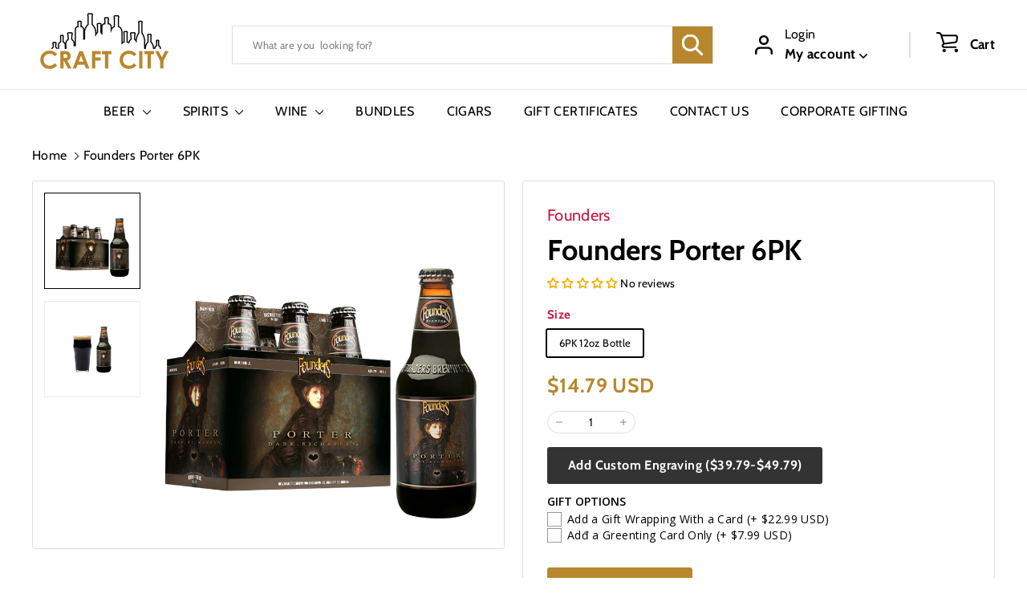

--- FILE ---
content_type: text/css
request_url: https://craftcity.com/cdn/shop/t/25/assets/overrides.css?v=92861991554300467671709544733
body_size: -755
content:
.type-banner {
  flex: 1 0 100%;
}

.footer__title {
    font-size: 20px;
    font-weight: 700;
    line-height: normal;
        text-transform: uppercase;
}


--- FILE ---
content_type: text/javascript
request_url: https://craftcity.com/cdn/shop/t/25/assets/cart-drawer.js?v=127359067068143228651708726375
body_size: 242
content:
import"@archetype-themes/scripts/config";import CartForm from"@archetype-themes/scripts/modules/cart-form";import"@archetype-themes/scripts/modules/header-nav";import"@archetype-themes/scripts/helpers/a11y";import"@archetype-themes/scripts/helpers/utils";import"@archetype-themes/scripts/helpers/size-drawer";import"@archetype-themes/scripts/helpers/delegate";export default class HeaderCart{constructor(){this.selectors={cartTrigger:"#HeaderCartTrigger",cart:"#HeaderCart",closeBtn:".js-close-header-cart",noteBtn:".add-note"},this.classes={hidden:"hide"},this.config={cartOpen:!1,namespace:".cart-header"},this.wrapper=document.querySelector(this.selectors.cart),this.wrapper&&(this.trigger=document.querySelector(this.selectors.cartTrigger),this.noteBtn=this.wrapper.querySelector(this.selectors.noteBtn),this.form=this.wrapper.querySelector("form"),document.addEventListener("MobileNav:open",this.close.bind(this)),document.addEventListener("modalOpen",this.close.bind(this)),this.init())}init(){this.cartForm=new CartForm(this.form),this.cartForm.buildCart(),this.trigger.on("click",this.open.bind(this)),document.querySelectorAll(this.selectors.closeBtn).forEach(btn=>{btn.addEventListener("click",function(){this.close()}.bind(this))}),this.noteBtn&&this.noteBtn.addEventListener("click",function(){this.noteBtn.classList.toggle("is-active"),this.wrapper.querySelector(".cart__note").classList.toggle("hide")}.bind(this)),document.addEventListener("ajaxProduct:added",function(evt){this.cartForm.buildCart(),this.config.cartOpen||this.open(),this.cartForm.cartItemsUpdated&&(this.cartForm.cartItemsUpdated=!1)}.bind(this)),document.addEventListener("cart:open",this.open.bind(this)),document.addEventListener("cart:close",this.close.bind(this))}open(evt){theme.settings.cartType==="dropdown"&&(evt&&evt.preventDefault(),theme.sizeDrawer(),theme.utils.prepareTransition(this.wrapper,function(){this.wrapper.classList.add("is-active"),this.wrapper.scrollTop=0}.bind(this)),document.documentElement.classList.add("cart-open"),!theme.config.bpSmall&&theme.settings.overlayHeader&&theme.a11y.lockMobileScrolling(this.config.namespace),window.on("keyup"+this.config.namespace,function(evt2){evt2.keyCode===27&&this.close()}.bind(this)),theme.headerNav.removeOverlayClass(),document.dispatchEvent(new CustomEvent("CartDrawer:open")),document.dispatchEvent(new CustomEvent("drawerOpen")),setTimeout(function(){window.on("click"+this.config.namespace,function(evt2){this.close(evt2)}.bind(this))}.bind(this),0),this.config.cartOpen=!0)}close(evt){theme.settings.cartType==="dropdown"&&(evt&&evt.target.closest&&evt.target.closest(".site-header__cart")||this.config.cartOpen&&(evt&&evt.type==="MobileNav:open"?this.wrapper.classList.remove("is-active"):theme.utils.prepareTransition(this.wrapper,function(){this.wrapper.classList.remove("is-active")}.bind(this)),window.off("keyup"+this.config.namespace),window.off("click"+this.config.namespace),!theme.config.bpSmall&&theme.settings.overlayHeader&&theme.a11y.unlockMobileScrolling(this.config.namespace),document.documentElement.classList.remove("cart-open"),this.config.cartOpen=!1))}}
//# sourceMappingURL=/cdn/shop/t/25/assets/cart-drawer.js.map?v=127359067068143228651708726375


--- FILE ---
content_type: text/javascript
request_url: https://craftcity.com/cdn/shop/t/25/assets/section-hero-video.js?v=138616389493027501011708726376
body_size: -630
content:
import"@archetype-themes/scripts/config";import"@archetype-themes/scripts/modules/video-section";
//# sourceMappingURL=/cdn/shop/t/25/assets/section-hero-video.js.map?v=138616389493027501011708726376


--- FILE ---
content_type: text/javascript
request_url: https://craftcity.com/cdn/shop/t/25/assets/section-slideshow-image.js?v=78404926763425096301708726376
body_size: -646
content:
import"@archetype-themes/scripts/config";import"@archetype-themes/scripts/modules/slideshow";
//# sourceMappingURL=/cdn/shop/t/25/assets/section-slideshow-image.js.map?v=78404926763425096301708726376


--- FILE ---
content_type: text/javascript
request_url: https://craftcity.com/cdn/shop/t/25/assets/product-complementary.js?v=115010611336991946551708726375
body_size: -684
content:
import"@archetype-themes/scripts/config";import"@archetype-themes/scripts/modules/product-recommendations";
//# sourceMappingURL=/cdn/shop/t/25/assets/product-complementary.js.map?v=115010611336991946551708726375
